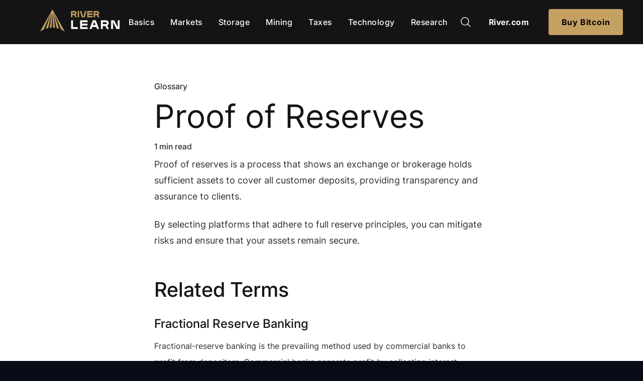

--- FILE ---
content_type: text/html
request_url: https://river.com/learn/terms/p/proof-of-reserves/
body_size: 16390
content:
<!DOCTYPE html>
<html lang="en-us">
<head>
  <meta charset="utf-8">
  <meta http-equiv="X-UA-Compatible" content="IE=edge">
  <meta name="viewport" content="width=device-width, initial-scale=1">
  
    <title itemprop="name">Proof of Reserves | River</title>
  
  <meta itemprop="name" content="Proof of Reserves | River" />
  <meta name="application-name" content="Proof of Reserves | River" />
  
    <meta name="description" content="Proof of reserves is a process that shows an exchange or brokerage holds sufficient assets to cover all customer deposits." />
  
  <meta name="apple-itunes-app" content="app-id=1536176542"><link rel="canonical" href="/learn/terms/p/proof-of-reserves/"><meta property="og:site_name" content="River" />
<meta property="og:url" content="/learn/terms/p/proof-of-reserves/" />


    <meta property="og:type" content="article" />
    
    
        
         
            <meta property="article:section" content="River Glossary" />
            <meta property="article:tag" content="River Glossary" />
            <meta name="twitter:card" content="summary_large_image">
            <meta name="twitter:site" content="@River">
            <meta name="twitter:creator" content="@River">
            <meta property="og:title" content="Proof of Reserves | River Glossary" />
            <meta name="twitter:title" content="Proof of Reserves | River Glossary">
            
                <meta name="twitter:image" content="https://river.com/learn/images/heroes/bitcoin-hand.jpg">
                <meta property="og:image" content="https://river.com/learn/images/heroes/bitcoin-hand.jpg" />
            
        
    


  


<link rel="stylesheet" href="/learn/css/branches/style.min.05a4ae47bc74dd0f5961a371bc3cd6bbbb518807b1d88bbcd41fdb62beb203a2.css" integrity="sha256-BaSuR7x03Q9ZYaNxvDzWu7tRiAex2Iu81B/bYr6yA6I=">
  


<script src="/learn/js/public.f2d6a4ad27b5e2ce8e3e71935ba3683c0a07d64363c513aecd70b0f1bc7f2cb3.js" defer></script>

<script async src="https://www.googletagmanager.com/gtag/js?id=G-0VYX9CWNXM"></script>
<script type="text/javascript">
 
  window.dataLayer = window.dataLayer || [];
  function gtag(){dataLayer.push(arguments);}
  gtag('js', new Date());  
  gtag('config', 'G-0VYX9CWNXM', {
    'custom_map': {'dimension1': 'river_learn_category'}
  });

  
  
      gtag('event', 'river_learn_category_dimension', {'category': 'learn-glossary'});
  
</script>


<link href="/learn/pagefind/pagefind-ui.css" rel="stylesheet">

<script src="/learn/js/fuse.min.js"></script>

<script src="/learn/js/fuse-loader.js"></script>

  <meta http-equiv="Content-Security-Policy" content="default-src 'self'; script-src 'self' 'wasm-unsafe-eval'; style-src 'self' 'unsafe-inline'; connect-src 'self' https://www.google-analytics.com https://*.analytics.google.com; frame-src 'self' https://www.youtube.com/;">
</head>


<body>
  <div> 
    <nav role="navigation">
  <div class="c-nav-marketing__wrapper">
    <div class="c-nav-marketing">
      <a name="navbar-home-image" href="/learn" class="c-nav-marketing__logo">
        <img src="/learn/images/logo/learn_logo.png" alt="River Logo">
      </a>
      <div class="c-nav-marketing__left" id="nav-left">
                  
            <a name="navbar-link" class="c-nav-marketing__link c-nav-marketing__link-underline" href="/learn/bitcoin-basics">Basics</a>
                  
            <a name="navbar-link" class="c-nav-marketing__link c-nav-marketing__link-underline" href="/learn/bitcoin-markets-and-price">Markets</a>
                  
            <a name="navbar-link" class="c-nav-marketing__link c-nav-marketing__link-underline" href="/learn/how-to-store-bitcoin">Storage</a>
                  
            <a name="navbar-link" class="c-nav-marketing__link c-nav-marketing__link-underline" href="/learn/bitcoin-mining">Mining</a>
                  
            <a name="navbar-link" class="c-nav-marketing__link c-nav-marketing__link-underline" href="/learn/bitcoin-taxes-and-estate-planning">Taxes</a>
                  
            <a name="navbar-link" class="c-nav-marketing__link c-nav-marketing__link-underline" href="/learn/bitcoin-and-blockchain-technology">Technology</a>
                  
            <a name="navbar-link" class="c-nav-marketing__link c-nav-marketing__link-underline" href="/research">Research</a>
        
      </div>
      <div class="c-nav-marketing__right" id="nav-right">
        <div id="search-wrapper">
          <div class="search-icon cursor-pointer" id="search-icon">
            <img src="/learn/images/icons/magnifying-glass.svg" alt="Search">
          </div>
          <div id="search-container" class="hidden">
            <div id="search-input"></div>
          </div>
        </div>
      
      
        <a name="navbar-login" class="c-button c-nav-marketing__river c-nav-marketing__river-link c-nav-marketing__link-button" href="/">River.com</a>
        <a name="navbar-signup" class="c-button c-button--dark-gray-temp-rebrand c-button-shrink" href="/signup">Buy Bitcoin</a>
      </div>
      <a class="js-nav c-nav-marketing__menu">
        <div class="hamburger">
<svg version="1.1" id="Layer_1" xmlns="http://www.w3.org/2000/svg" xmlns:xlink="http://www.w3.org/1999/xlink" x="0px" y="0px"
	 viewBox="0 0 512 512" style="enable-background:new 0 0 512 512;" xml:space="preserve">
<g>
	<g>
		<path d="M491.318,235.318H20.682C9.26,235.318,0,244.577,0,256s9.26,20.682,20.682,20.682h470.636
			c11.423,0,20.682-9.259,20.682-20.682C512,244.578,502.741,235.318,491.318,235.318z"/>
	</g>
</g>
<g>
	<g>
		<path d="M491.318,78.439H20.682C9.26,78.439,0,87.699,0,99.121c0,11.422,9.26,20.682,20.682,20.682h470.636
			c11.423,0,20.682-9.26,20.682-20.682C512,87.699,502.741,78.439,491.318,78.439z"/>
	</g>
</g>
<g>
	<g>
		<path d="M491.318,392.197H20.682C9.26,392.197,0,401.456,0,412.879s9.26,20.682,20.682,20.682h470.636
			c11.423,0,20.682-9.259,20.682-20.682S502.741,392.197,491.318,392.197z"/>
	</g>
</g>
</svg>
</div>
        <div class="cross"><svg
  viewBox="0 0 20 20"
  version="1.1"
  xmlns="http://www.w3.org/2000/svg"
  xmlns:xlink="http://www.w3.org/1999/xlink"
>
  <g>
    <path d="M18.096 19.174l1.401-1.427L1.7.286.3 1.714z"></path>
    <path d="M19.497 1.714L18.096.286.3 17.747l1.4 1.427z"></path>
  </g>
</svg>
</div>
      </a>
    </div>
  </div>
</nav>

    <main role="main">
      
<div class="c-learn__content c-learn__content-narrow">
  <a class="h-text-black" href="/learn/terms/">Glossary</a>
  <h1>Proof of Reserves</h1> 
  <p>1 min read</p>
  <div class="c-article c-terms">
    <p>Proof of reserves is a process that shows an exchange or brokerage holds sufficient assets to cover all customer deposits, providing transparency and assurance to clients.</p>
<p>By selecting platforms that adhere to full reserve principles, you can mitigate risks and ensure that your assets remain secure.</p>

  </div>
  

<div class="c-terms__glossary-related">
  <div class="c-terms__glossary-related-title">Related Terms</div>
  
  <div class="c-terms__glossary-related-term">
    
    
    
      
        
        
        <div class="c-link c-terms__glossary-related-term-title">
          <a name="related_term" href="/learn/terms/f/fractional-reserve-banking/">Fractional Reserve Banking</a>
        </div>
        <div class="c-terms__glossary-related-term-subtitle">
          <a name="related_term-description" id="Fractional Reserve Banking" href="/learn/terms/f/fractional-reserve-banking/">Fractional-reserve banking is the prevailing method used by commercial banks to profit from depositors. Commercial banks generate profit by collecting interest payments on loans and return on investments.</a>
          <div class="c-terms__glossary-related-term-subtitle-learn-more">
            <a name="related_term-description" id="Fractional Reserve Banking" href="/learn/terms/f/fractional-reserve-banking/">Learn more.</a>
          </div>
        </div>
        
    
  </div>
  
  <div class="c-terms__glossary-related-term">
    
    
    
      
        
        
        <div class="c-link c-terms__glossary-related-term-title">
          <a name="related_term" href="/learn/terms/p/proof-of-work-pow/">Proof-of-Work (PoW)</a>
        </div>
        <div class="c-terms__glossary-related-term-subtitle">
          <a name="related_term-description" id="Proof-of-Work (PoW)" href="/learn/terms/p/proof-of-work-pow/">Bitcoin miners must submit Proof-of-Work in the form of a valid hash in order to have their block be considered valid.</a>
          <div class="c-terms__glossary-related-term-subtitle-learn-more">
            <a name="related_term-description" id="Proof-of-Work (PoW)" href="/learn/terms/p/proof-of-work-pow/">Learn more.</a>
          </div>
        </div>
        
    
  </div>
  
  <div class="c-terms__glossary-related-explore">
    <a name="related_term" href="/learn/terms/">Explore More Terms <span style="font-size: 18px">&#x2192</span></a>
  </div>
</div>



</div>

    </main>
    <div class="c-call-to-action">
    <div class="c-call-to-action__title p-tag-h1">
        <p>Buy Bitcoin instantly with River today</p>
    </div>
    <div class="c-button--center">
        <a name="start-learning" class="c-button c-nav-marketing__button c-button-shrink" href="/signup/">Buy bitcoin</a>
    </div>  
</div>
    <footer class="c-public-footer">
 	<div class="c-public-footer__inner">
    <div class="c-public-footer__column c-public-footer__left">
		<div class="c-public-footer__info">
			<div class="c-public-footer__logo h-mb-2">
				<img src="/learn/images/logo/logo.svg" alt="River Logo">
			</div>
			<div class="c-public-footer__copyright h-text-gray-dark">
				<p>NMLS ID#1906809</p>
				<p>© 2025 River Financial Inc. All rights reserved.</p>
			</div>
		</div>
		<div class="c-public-footer__app">
			<a name="footer-app-image" href="https://apps.apple.com/us/app/river-buy-bitcoin-securely/id1536176542" target="_blank" rel="noopener">
				<img src="/learn/images/logo/app_store.png" alt="River iOS app" />
			</a>
			<a name="footer-app-image" href="https://play.google.com/store/apps/details?id=com.river.riverapp" target="_blank" rel="noopener">
				<img src="/learn/images/logo/google_play.png" alt="River Android app" style="margin-top: 1rem"/>
			</a>
		</div>
	</div>

	<div class="c-public-footer__column c-public-footer__grid-wrapper">
		<div class="c-public-footer__grid-item">
			<div class="c-public-footer__grid-item-title">
				<h4>Product</h4>
			</div>
			<div class="c-public-footer__grid-item-list">
				
					<a name="footer-product" class="c-link" href="/signup">Sign Up</a>
				
					<a name="footer-product" class="c-link" href="/buy-bitcoin">Buy Bitcoin</a>
				
					<a name="footer-product" class="c-link" href="/bitcoin-interest">Bitcoin Interest</a>
				
					<a name="footer-product" class="c-link" href="/zero-fee">Zero Fee DCA</a>
				
					<a name="footer-product" class="c-link" href="/river-link">River Link</a>
				
					<a name="footer-product" class="c-link" href="/bitcoin-price">Bitcoin Price</a>
				
					<a name="footer-product" class="c-link" href="/private-client">Private Clients</a>
				
					<a name="footer-product" class="c-link" href="/business">Businesses</a>
				
					<a name="footer-product" class="c-link" href="/inheritance">Inheritance</a>
				
					<a name="footer-product" class="c-link" href="/mining">Mining</a>
				
					<a name="footer-product" class="c-link" href="/rewards">Rewards</a>
				
			</div>
		</div>

		<div class="c-public-footer__grid-item">
			<div class="c-public-footer__grid-item-title">
				<h4>Company</h4>
			</div>
			<div class="c-public-footer__grid-item-list">
				
					
					<a name="footer-company" class="c-link" href="/about">About</a>
					
				
					
					<a name="footer-company" class="c-link" href="/careers" target="_blank">Careers</a>
					
				
					
					<a name="footer-company" class="c-link" href="https://support.river.com/kb/guide/en/which-jurisdictions-are-currently-supported-by-river-9CbdNONz91/Steps/2093646">Areas of Availability</a>
					
				
					
					<a name="footer-company" class="c-link" href="/announcements">Announcements</a>
					
				
					
					<a name="footer-company" class="c-link" href="/security">Security</a>
					
				
					
					<a name="footer-company" class="c-link" href="/reserves">Proof of Reserves</a>
					
				
					
					<a name="footer-company" class="c-link" href="/partner">Partner</a>
					
				
			</div>
		</div>

		<div class="c-public-footer__grid-item">
			<div class="c-public-footer__grid-item-title">
				<h4>Support</h4>
			</div>
			<div class="c-public-footer__grid-item-list">
				
					
						<a name="footer-site-help" class="c-link" href="https://support.river.com">Help Center</a>
					
				
					
						<a name="footer-support" class="c-link" href="/support">Contact Support</a>
					
				
					
						<a name="footer-site-status" class="c-link" href="https://status.river.com" target="_blank">Site Status</a>
					
				
			</div>
		</div>

		<div class="c-public-footer__grid-item">
			<div class="c-public-footer__grid-item-title">
				<h4>Social</h4>
			</div>
			<div class="c-public-footer__grid-item-list">
				
					<a name="footer-social-Twitter" class="c-link" href="https://twitter.com/river" target="_blank" >
						<img class="c-public-footer__social-icon" src="/learn/images/icons/twitter.svg" alt="Social media icon for Twitter"/>
						Twitter
					</a>
				
					<a name="footer-social-LinkedIn" class="c-link" href="https://www.linkedin.com/company/riverfinancial" target="_blank" >
						<img class="c-public-footer__social-icon" src="/learn/images/icons/linkedin.svg" alt="Social media icon for LinkedIn"/>
						LinkedIn
					</a>
				
					<a name="footer-social-GitHub" class="c-link" href="https://www.github.com/RiverFinancial" target="_blank" >
						<img class="c-public-footer__social-icon" src="/learn/images/icons/github.svg" alt="Social media icon for GitHub"/>
						GitHub
					</a>
				
			</div>
		</div>

		<div class="c-public-footer__grid-item">
			<div class="c-public-footer__grid-item-title">
				<h4>Learn</h4>
			</div>
			<div class="c-public-footer__grid-item-list">
				
					<a name="footer-learn" class="c-link" href="/learn/bitcoin-basics/">Bitcoin Basics</a>
				
					<a name="footer-learn" class="c-link" href="/learn/bitcoin-markets-and-price/">Bitcoin Markets</a>
				
					<a name="footer-learn" class="c-link" href="/learn/how-to-store-bitcoin/">Bitcoin Storage</a>
				
					<a name="footer-learn" class="c-link" href="/learn/bitcoin-mining/">Bitcoin Mining</a>
				
					<a name="footer-learn" class="c-link" href="/learn/bitcoin-taxes-and-estate-planning/">Bitcoin Taxes</a>
				
					<a name="footer-learn" class="c-link" href="/learn/bitcoin-and-blockchain-technology/">Blockchain Technology</a>
				
					<a name="footer-learn" class="c-link" href="/learn/terms">Bitcoin Glossary</a>
				
			</div>
		</div>

		<div class="c-public-footer__grid-item">
			<div class="c-public-footer__grid-item-title">
				<h4>Featured Articles</h4>
			</div>
			<div class="c-public-footer__grid-item-list">
				
					<a name="footer-learn" class="c-link" href="/learn/what-is-bitcoin/">What Is Bitcoin?</a>
				
					<a name="footer-learn" class="c-link" href="/learn/why-do-bitcoin-have-value/">Why Does Bitcoin Have Value?</a>
				
					<a name="footer-learn" class="c-link" href="/learn/how-to-buy-bitcoin/">How to Buy Bitcoin</a>
				
			</div>
		</div>

		<div class="c-public-footer__grid-item">
			<div class="c-public-footer__grid-item-title">
				<h4>River Intelligence</h4>
			</div>
			<div class="c-public-footer__grid-item-list">
				
					<a name="footer-intelligence" class="c-link" href="https://river.com/announcements">Announcements</a>
				
					<a name="footer-intelligence" class="c-link" href="/newsletter">Newsletter</a>
				
					<a name="footer-intelligence" class="c-link" href="/research">Research</a>
				
					<a name="footer-intelligence" class="c-link" href="/media">Media</a>
				
			</div>
		</div>

		<div class="c-public-footer__grid-item">
			<div class="c-public-footer__grid-item-title">
				<h4>Legal</h4>
			</div>
			<div class="c-public-footer__grid-item-list">
				
					<a name="footer-legal" class="c-link" href="/legal/licenses">Licenses &amp; Disclosures</a>
				
					<a name="footer-legal" class="c-link" href="/legal/privacy">Privacy Policy</a>
				
					<a name="footer-legal" class="c-link" href="/legal/terms">Terms of Service</a>
				
			</div>
		</div>
	</div>
	</div>
</footer>

  </div>
</body>
</html>

--- FILE ---
content_type: image/svg+xml
request_url: https://river.com/learn/images/icons/twitter.svg
body_size: 855
content:
<svg width="32" height="32" viewBox="0 0 32 32" fill="none" xmlns="http://www.w3.org/2000/svg" id="icon">
<rect width="32" height="32" fill="none"/>
<path id="Vector" d="M12.8629 24.0492C19.8456 24.0492 23.6635 18.2633 23.6635 13.2487C23.6635 13.0834 23.6635 12.9181 23.6556 12.7607C24.3956 12.2253 25.0411 11.5562 25.5528 10.7926C24.8757 11.0918 24.1437 11.2965 23.3722 11.3909C24.1594 10.9186 24.7577 10.1786 25.0411 9.28908C24.309 9.72204 23.4982 10.0369 22.6323 10.2101C21.9396 9.47013 20.9555 9.01355 19.8612 9.01355C17.7674 9.01355 16.067 10.7139 16.067 12.8078C16.067 13.107 16.0984 13.3983 16.1692 13.6739C13.0125 13.5164 10.218 12.0049 8.34442 9.7063C8.02167 10.2652 7.83274 10.9186 7.83274 11.6113C7.83274 12.926 8.50187 14.091 9.52523 14.768C8.90334 14.7523 8.32081 14.5791 7.80912 14.2957C7.80912 14.3115 7.80912 14.3273 7.80912 14.3429C7.80912 16.185 9.11589 17.7121 10.8556 18.0664C10.5407 18.153 10.2022 18.2003 9.85586 18.2003C9.61183 18.2003 9.37566 18.1766 9.1395 18.1294C9.6197 19.6409 11.0209 20.7351 12.682 20.7666C11.383 21.7821 9.74565 22.3882 7.96656 22.3882C7.65955 22.3882 7.36042 22.3725 7.06128 22.3331C8.72228 23.4194 10.7218 24.0492 12.8629 24.0492Z" fill="var(--icon-color, #C5A063)"/>
</svg>


--- FILE ---
content_type: application/javascript
request_url: https://river.com/learn/js/public.f2d6a4ad27b5e2ce8e3e71935ba3683c0a07d64363c513aecd70b0f1bc7f2cb3.js
body_size: 9051
content:
(()=>{var _={init:function(){x({hitSelector:".js-dropdown",revealSelector:".c-nav-marketing__dropdown-container"});let e=document.querySelector(".c-nav-marketing");document.querySelector(".js-nav").addEventListener("click",function(){q(e)})}};function q(e){e.classList.contains("c-nav-marketing--show-responsive-menu")?e.classList.remove("c-nav-marketing--show-responsive-menu"):e.classList.add("c-nav-marketing--show-responsive-menu")}function x({hitSelector:e,revealSelector:t}){let r=document.querySelectorAll(e),a=document.querySelectorAll(t);if(r.length!==a.length)throw new Error("incorrect dropdown setup, you must have an element to show for every reveal element");r.forEach((o,s)=>{let h=!1,c=a[s];function l(y){y.stopPropagation(),o.classList.add("c-nav-marketing__open"),c?.classList.add("c-nav-marketing__show"),h=!0}function v(y){o.classList.remove("c-nav-marketing__open"),c?.classList.remove("c-nav-marketing__show"),h=!1}function w(y){h?v(y):l(y)}o?.addEventListener("click",w),c&&document.addEventListener("click",v)})}var k={init:function(){document.querySelectorAll(".c-learn__sidebar-more-button").forEach(function(t,r,a){t.addEventListener("click",function(){let o=t.id.split("--")[0];M(o)})})}};function M(e){let t=document.getElementById(e+"-more"),r=document.getElementById(e+"--less-button"),a=document.getElementById(e+"--more-button");t.style.maxHeight=="0px"||t.style.maxHeight==""?t.style.maxHeight="1500px":t.style.maxHeight="0px",r.classList.toggle("c-learn__sidebar-more-button--visible"),a.classList.toggle("c-learn__sidebar-more-button--visible")}var C={init:function(){B(),A(),H(),P(),D(),N()}};function N(){let e=document.getElementById("search-icon"),t=document.getElementById("search-container"),r=document.getElementById("nav-left"),a=document.getElementById("nav-right"),o=document.getElementById("search-wrapper"),s=document.querySelector(".c-nav-marketing__logo"),h=null,c=[],l=1,v=5;function w(){return window.innerWidth<=768}function y(){let n=document.getElementById("search-input");if(!n)return null;n.innerHTML="";let i=document.createElement("div");i.className="pagefind-ui";let u=document.createElement("div");u.className="search-input-container";let d=document.createElement("form");d.className="pagefind-ui__form",d.addEventListener("submit",T=>T.preventDefault());let f=document.createElement("input");f.className="pagefind-ui__search-input",f.type="text",f.placeholder="Search...",f.autocomplete="off";let m=document.createElement("button");m.className="pagefind-ui__search-clear",m.type="button",m.setAttribute("aria-label","Clear search"),m.style.display="none";let p=document.createElement("div");p.className="pagefind-ui__drawer",p.style.display="none";let g=document.createElement("div");g.className="pagefind-ui__results-area";let L=document.createElement("ol");L.className="search-results-list";let b=document.createElement("button");return b.className="pagefind-ui__button",b.textContent="Load more results",b.style.display="none",d.appendChild(f),d.appendChild(m),u.appendChild(d),g.appendChild(L),p.appendChild(g),p.appendChild(b),i.appendChild(u),i.appendChild(p),n.appendChild(i),{input:f,clear:m,results:L,drawer:p,loadMore:b,form:d}}async function S(){try{h={};let n=y();if(!n)return;let i,u=500;n.input.addEventListener("input",async d=>{let f=d.target.value.trim();n.clear.style.display=f?"block":"none",clearTimeout(i),f?i=setTimeout(async()=>{await I(f,n)},u):(n.results.innerHTML="",n.drawer.style.display="none",n.loadMore.style.display="none",c=[],l=1)}),n.clear.addEventListener("click",()=>{n.input.value="",n.clear.style.display="none",n.results.innerHTML="",n.drawer.style.display="none",n.loadMore.style.display="none",c=[],l=1,n.input.focus()}),n.loadMore.addEventListener("click",()=>{l++,E(c,n)}),t.classList.contains("visible")&&n.input.focus()}catch(n){console.error("Error initializing Pagefind:",n)}}async function I(n,i){try{l=1,i.results.innerHTML="";let u=document.createElement("li");if(u.className="pagefind-ui__result",u.textContent="Searching...",i.results.appendChild(u),i.drawer.style.display="block",window.searchPagefind)c=await window.searchPagefind(n);else throw console.error("searchPagefind function not available"),new Error("Search functionality not available");E(c,i)}catch(u){console.error("Error performing search:",u),i.results.innerHTML="";let d=document.createElement("li");d.className="pagefind-ui__result",d.textContent="Error performing search. Please try again.",i.results.appendChild(d),i.drawer.style.display="block"}}async function E(n,i){l===1&&(i.results.innerHTML="");let u=(l-1)*v,d=u+v,f=n.slice(u,d);if(f.length>0){i.drawer.style.display="block";for(let m of f)try{let p=document.createElement("li");p.className="pagefind-ui__result";let g=document.createElement("a");g.className="pagefind-ui__result-link",g.textContent=m.title,g.href=m.url,p.appendChild(g),i.results.appendChild(p),p.addEventListener("click",L=>{window.location.href=m.url})}catch(p){console.error("Error processing result:",p)}i.loadMore.style.display=d<n.length?"block":"none"}else{if(l===1){let m=document.createElement("li");m.className="pagefind-ui__result",m.innerHTML='<a href="/learn/terms/" class="glossary-link">No articles found, browse our <span class="glossary-link__highlight">Glossary</span> instead.</a>',i.results.appendChild(m),i.drawer.style.display="block"}i.loadMore.style.display="none"}}e&&e.addEventListener("click",n=>{n.stopPropagation(),e.classList.add("hidden"),r.classList.add("hidden"),a.classList.add("grow_1"),o.classList.add("width-78"),t.classList.remove("hidden"),requestAnimationFrame(()=>{if(t.classList.add("visible"),!h)S();else{let i=document.querySelector(".pagefind-ui__search-input");i&&i.focus()}}),window.innerWidth<=768&&s&&s.classList.add("hidden")}),t&&t.addEventListener("click",n=>{n.stopPropagation()}),document.addEventListener("click",n=>{t&&t.classList.contains("visible")&&(o.contains(n.target)||(t.classList.remove("visible"),setTimeout(()=>{a.classList.remove("grow_1"),o.classList.remove("width-78"),e.classList.remove("hidden"),r.classList.remove("hidden"),s&&s.classList.remove("hidden"),t.classList.add("hidden")},100)))})}function A(){let e=document.querySelectorAll(".c-table-of-contents-mobile #TableOfContents a"),t=document.querySelectorAll(".c-table-of-contents-web #TableOfContents a");function r(o){return window.getComputedStyle(o).display!=="none"}function a(){let o,s,h=500;if(r(document.querySelector(".c-table-of-contents-mobile")))s=e,o=Array.from(s).map(l=>document.querySelector(l.getAttribute("href")));else if(r(document.querySelector(".c-table-of-contents-web")))s=t,o=Array.from(s).map(l=>document.querySelector(l.getAttribute("href")));else return;let c=o.length;for(;--c&&window.scrollY+h<o[c].offsetTop;);s.forEach(l=>{l.classList.remove("active"),l.parentNode.classList.remove("active")}),s[c]&&(s[c].classList.add("active"),s[c].parentNode.classList.add("active"))}t.length!=0&&(a(),window.addEventListener("scroll",a),window.addEventListener("resize",a))}function B(){var e=document.querySelector(".c-table-of-contents-mobile__header"),t=document.querySelector(".c-learn__content-article-table-of-contents"),r=document.querySelector(".c-table-of-contents"),a=document.querySelector(".c-table-of-contents-mobile"),o=document.querySelector(".c-table-of-contents-mobile__header-chevron");function s(){r.classList.toggle("mobile-toc-is-open"),o.classList.toggle("mobile-toc-is-open"),t.classList.toggle("mobile-toc-is-open"),a.classList.toggle("mobile-toc-is-open")}function h(){r.classList.remove("mobile-toc-is-open"),o.classList.remove("mobile-toc-is-open"),t.classList.remove("mobile-toc-is-open"),a.classList.remove("mobile-toc-is-open")}t!=null&&(e.addEventListener("click",function(){s()}),document.querySelectorAll(".c-table-of-contents a").forEach(c=>{c.addEventListener("click",()=>{s()})}),document.addEventListener("click",function(c){var l=r.contains(c.target),v=e.contains(c.target);!l&&!v&&h()}))}function H(){document.getElementById("articleProgressBar")!=null&&document.addEventListener("scroll",function(){var e=document.querySelector(".c-learn__content");if(e){var t=e.offsetTop,r=e.offsetHeight,a=window.scrollY,o=a-t,s=Math.max(0,Math.min(100,o/r*100));document.getElementById("articleProgressBar").style.width=s+"%"}})}function P(){var e=document.getElementById("webTOC");if(e){e=e.querySelector("#copyArticleURL");let t;e.addEventListener("click",function(r){r.preventDefault();var a=e.getAttribute("data-text"),o=document.createElement("textarea");o.value=a,document.body.appendChild(o),o.select(),document.execCommand("Copy"),o.remove();let h=e.getAttribute("data-icon")==="link"?"check-circle":"link";e.setAttribute("data-icon",h),clearTimeout(t),t=setTimeout(function(){e.setAttribute("data-icon","link")},300)})}}function D(){var e=document.querySelectorAll(".c-terms__glossary-list a");function t(){let r,a=350;r=Array.from(e).map(s=>document.querySelector(s.getAttribute("href")));let o=r.length;for(;--o&&window.scrollY+a<r[o].offsetTop;);e.forEach(s=>{s.classList.remove("active"),s.parentNode.classList.remove("active")}),e[o]&&(e[o].classList.add("active"),e[o].parentNode.classList.add("active"))}document.querySelector(".js-glossary")&&(t(),window.addEventListener("scroll",t),window.addEventListener("resize",t))}document.addEventListener("DOMContentLoaded",()=>{_.init(),k.init(),C.init()});})();


--- FILE ---
content_type: application/javascript
request_url: https://river.com/learn/js/fuse-loader.js
body_size: 2972
content:
let fuseInstance = null;
let searchIndex = [];

async function loadSearchIndex() {
  try {
    const response = await fetch('/learn/index.json');
    searchIndex = await response.json();
    
    // Configure Fuse.js search ranking and scoring
    const fuseOptions = {
      includeScore: true,
      
      // THRESHOLD: Controls how fuzzy the search is (0.0 = exact match, 1.0 = match anything)
      // Lower values = stricter matching, higher values = more lenient
      // Try values between 0.1 (very strict) to 0.6 (very fuzzy)
      threshold: 0.3,
      
      // KEYS: Define which fields to search and their relative importance
      // Weight determines how much each field affects the final score
      // Higher weight = more important for ranking
      keys: [
        {
          name: 'title',
          weight: 2.0  // Title matches are 2x as important as content
        },
        {
          name: 'content',
          weight: 1.0  // Baseline weight for article content
        },
        {
          name: 'description',
          weight: 1.5  // Description matches are 1.5x as important as content
        }
      ],
      
      // LOCATION: Whether the position of the match in text matters
      // true = matches at the beginning score higher
      // false = position doesn't affect score
      ignoreLocation: true,
      
      // EXTENDED SEARCH: Enables advanced search syntax (AND, OR, etc.)
      // true = users can use "term1 AND term2" or "term1 OR term2"
      // false = simple string matching only
      useExtendedSearch: false,
      
      // MIN MATCH LENGTH: Minimum characters needed to trigger a search
      // Prevents searching for very short strings like "a" or "i"
      minMatchCharLength: 2
      
      // OTHER USEFUL OPTIONS TO CONSIDER:
      // distance: 100,  // Max distance between fuzzy match and original (default: 100)
      // isCaseSensitive: false,  // Whether to match case exactly (default: false)
      // shouldSort: true,  // Whether to sort results by score (default: true)
      // findAllMatches: false,  // Continue searching after finding a perfect match (default: false)
      // includeMatches: true,  // Include matched indices in results (useful for highlighting)
    };
    
    fuseInstance = new Fuse(searchIndex, fuseOptions);
    return true;
  } catch (error) {
    console.error('Error loading search index:', error);
    return false;
  }
}

async function searchFuse(query) {
  try {
    // Load index if not already loaded
    if (!fuseInstance) {
      await loadSearchIndex();
    }
    
    if (!fuseInstance) {
      throw new Error('Search index not available');
    }
    
    // Perform search
    const searchResults = fuseInstance.search(query);
    
    // Transform results to match the expected format
    const results = searchResults.map(result => ({
      title: result.item.title || 'Untitled',
      url: result.item.url,
      meta: {
        category: result.item.category
      }
    }));
    
    return results;
  } catch (error) {
    console.error('Error performing search:', error);
    return [];
  }
}

// Replace the global searchPagefind function with searchFuse
window.searchPagefind = searchFuse;

// Preload the search index when the page loads
document.addEventListener('DOMContentLoaded', () => {
  loadSearchIndex();
});